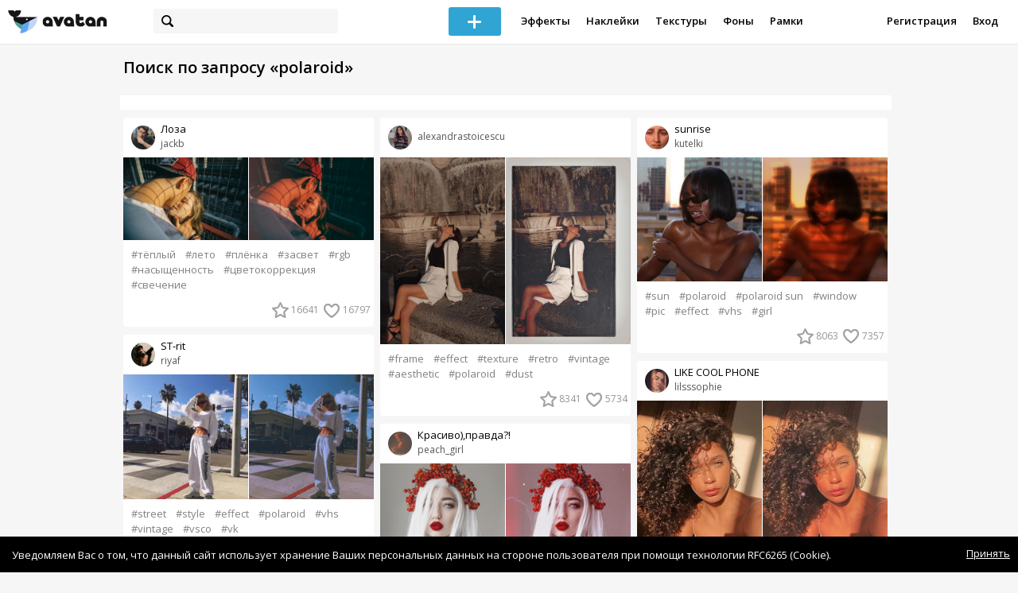

--- FILE ---
content_type: text/html; charset=utf-8
request_url: https://avatanplus.ru/search?s=polaroid
body_size: 11350
content:
<!DOCTYPE html>
<html>
  <head>
  	<meta http-equiv="X-UA-Compatible" content="IE=9; IE=8; IE=7; IE=EDGE" />
    <meta charset=utf-8>
    <title>AVATAN PLUS - Социальный Фоторедактор</title>
    <link rel="SHORTCUT ICON" href="/i/shortcuticon.png?v=5" />
    <link rel="stylesheet" type="text/css" href="https://yastatic.net/jquery-ui/1.11.2/themes/smoothness/jquery-ui.min.css"/>
	<link rel="stylesheet" type="text/css" href="/css/style.css?t=1762882348"/>
	<link rel="stylesheet" type="text/css" href="/css/jquery.custom-scrollbar.css"/>
	<link rel="stylesheet" type="text/css" href="/css/vendor/nanoscroller.css"/>
	<script type="text/javascript" src="/js/vendor/jquery-1.10.2.min.js"></script>
		<!-- common modules -->
	<script type="text/javascript" src="/js/common/shop_modal.js?v=1762882348"></script>
	<script type="text/javascript" src="/js/common/vk_app.js?v=1762882348"></script>
	<script type="text/javascript" src="/js/common/favs_likes.js?v=1762882348"></script>
	<script type="text/javascript" src="/js/common/fullscreen_picture.js?v=1762882348"></script>
	<script type="text/javascript" src="/js/common/more.js?v=1762882348"></script>
	<script type="text/javascript" src="/js/common/editor.js?v=1762882348"></script>
	<script type="text/javascript" src="/js/common/add_common.js?v=1762882348"></script>
	<script type="text/javascript" src="/js/common/favourites.js?v=1762882348"></script>
	<script type="text/javascript" src="/js/common/modals.js?v=1762882348"></script>
	<script type="text/javascript" src="/js/common/assets.js?v=1762882348"></script>
	<script type="text/javascript" src="/js/common/elements.js?v=1762882348"></script>
	<script type="text/javascript" src="/js/common/final_procedures.js?v=1762882348"></script>
	<script type="text/javascript" src="/js/common/front_modal.js?v=1762882348"></script>
	<!-- end -->
	<script type="text/javascript" src="/js/vendor/jquery.nanoscroller.min.js?v=1762882348"></script>
	  	<script type="text/javascript" src="https://vk.com/js/api/share.js?93" charset="windows-1251"></script>
  	 		<link href='https://fonts.googleapis.com/css?family=Open+Sans:400,600&subset=cyrillic-ext,latin' rel='stylesheet' type='text/css'>
	<meta name="ermp-site-verification" value="D7357A7C-6C4F-475C-9374-0880A230111A">
	<!-- Yandex.RTB -->
	<script>window.yaContextCb=window.yaContextCb||[]</script>
	<script src="https://yandex.ru/ads/system/context.js" async></script>
  </head>
<body>
	
	<script type="text/javascript">
	 noflash_flag = true; 
	</script>

		<!--LiveInternet counter--><script type="text/javascript"><!--
	new Image().src = "//counter.yadro.ru/hit?r"+
	escape(document.referrer)+((typeof(screen)=="undefined")?"":
	";s"+screen.width+"*"+screen.height+"*"+(screen.colorDepth?
	screen.colorDepth:screen.pixelDepth))+";u"+escape(document.URL)+
	";"+Math.random();//--></script><!--/LiveInternet-->
	  	<div id="wrap">
	<div class="header">
			    
				<div class="center">
			<a class="logo-icon" href="/"></a>
			<div class="search">
				<span class="search-icon"></span>
								<form method="GET" action="/search" class="search-form">
									<div class="search-input"></div>
				</form>
			</div>
									<div class="menu" style="right: 260px;">
				<span class="add-photo blue-btn"><span></span></span>
				<a href="/list/effect" class="menu-item">Эффекты</a>
				<a href="/list/stickers" class="menu-item">Наклейки</a>
				<a href="/list/textures" class="menu-item">Текстуры</a>
								<a href="/list/backgrounds" class="menu-item">Фоны</a>
				<a href="/list/frames" class="menu-item">Рамки</a>
				<!--<a href="/list/photo" class="menu-item">Фотографии</a>-->
								<div class="clear"></div>
			</div>
			<form method="POST" action="" id="logout-form">
				<input type="hidden" name="logout" value="1">
			</form>
						<div class="auth-menu">
	    		<a href="/reg" class="menu-item">Регистрация</a>
				<a href="/login" class="menu-item">Вход</a>
				<div class="clear"></div>
	    	</div>
					</div>
	</div>
	<div class="main">
<script type="text/javascript">
	$().ready(function(){
		site.more.initSearchList('polaroid', 40, 187);
		site.favs_likes.init('list');
		site.elements.initEditElement();
	});
</script>
<div class="main-block">
	<h1>Поиск по запросу &laquo;polaroid&raquo;</h1>
		<div class="list-middle-banner __hack"><!-- Yandex.RTB R-A-2078077-5 -->
		<div id="yandex_rtb_R-A-2078077-5"></div>
		<script>window.yaContextCb.push(()=>{
		  Ya.Context.AdvManager.render({
			renderTo: 'yandex_rtb_R-A-2078077-5',
			blockId: 'R-A-2078077-5'
		  })
		})</script></div>
			<div class="list-container">
		<div class="elements-col fullwidth x3">
<div class="element">
	
	<div class="top">
		<span class="user">
			<a href="/users/jackb">
				<img src="https://avatanplus.com/files/userpics/5b9d676f7952f165dedc0b89_sm.jpg">
			</a>
			<a href="/users/jackb">
				<span class="nickname _has_name">jackb</span>
			</a>
			<a class="title" href="/detail/effect-3634571">Лоза</a>		</a>
									</div>
		<a class="__effect-1 mid __two" href="/detail/effect-3634571">
		<img src="https://avatanplus.com/files/effects/mid/5bca4ded5eb9d1668e40674c.jpg" class="original"><img src="https://avatanplus.com/files/effects/mid/5bca4deda9d1c1668e406880.jpg">
	</a>
						<div class="element-tags">
						<a href="/search?s=%D1%82%D1%91%D0%BF%D0%BB%D1%8B%D0%B9" class="tag" attr-tag="тёплый">#тёплый</a>
						<a href="/search?s=%D0%BB%D0%B5%D1%82%D0%BE" class="tag" attr-tag="лето">#лето</a>
						<a href="/search?s=%D0%BF%D0%BB%D1%91%D0%BD%D0%BA%D0%B0" class="tag" attr-tag="плёнка">#плёнка</a>
						<a href="/search?s=%D0%B7%D0%B0%D1%81%D0%B2%D0%B5%D1%82" class="tag" attr-tag="засвет">#засвет</a>
						<a href="/search?s=rgb" class="tag" attr-tag="rgb">#rgb</a>
						<a href="/search?s=%D0%BD%D0%B0%D1%81%D1%8B%D1%89%D0%B5%D0%BD%D0%BD%D0%BE%D1%81%D1%82%D1%8C" class="tag" attr-tag="насыщенность">#насыщенность</a>
						<a href="/search?s=%D1%86%D0%B2%D0%B5%D1%82%D0%BE%D0%BA%D0%BE%D1%80%D1%80%D0%B5%D0%BA%D1%86%D0%B8%D1%8F" class="tag" attr-tag="цветокоррекция">#цветокоррекция</a>
						<a href="/search?s=%D1%81%D0%B2%D0%B5%D1%87%D0%B5%D0%BD%D0%B8%D0%B5" class="tag" attr-tag="свечение">#свечение</a>
					</div>
		<div class="bottom">
				<span class="btns" attr_element_id="3634571" attr_element_type="effect" attr_element_resource_type="1">
						<span class="fav"><i></i><b>16641</b></span>
						<span class="like"><i></i><b>16797</b></span>
		</span>
			</div>
</div>
<div class="element">
	
	<div class="top">
		<span class="user">
			<a href="/users/riyaf">
				<img src="https://avatanplus.com/files/userpics/5eb51bf1dad43171f37528e8_sm.jpg">
			</a>
			<a href="/users/riyaf">
				<span class="nickname _has_name">riyaf</span>
			</a>
			<a class="title" href="/detail/effect-4636882">ST-rit</a>		</a>
									</div>
		<a class="__effect-1 mid __two" href="/detail/effect-4636882">
		<img src="https://avatanplus.com/files/effects/mid/5edd655440a5917290d3d129.jpg" class="original"><img src="https://avatanplus.com/files/effects/mid/5edd65544113b17290d3d12b.jpg">
	</a>
						<div class="element-tags">
						<a href="/search?s=street" class="tag" attr-tag="street">#street</a>
						<a href="/search?s=style" class="tag" attr-tag="style">#style</a>
						<a href="/search?s=effect" class="tag" attr-tag="effect">#effect</a>
						<a href="/search?s=polaroid" class="tag" attr-tag="polaroid">#polaroid</a>
						<a href="/search?s=vhs" class="tag" attr-tag="vhs">#vhs</a>
						<a href="/search?s=vintage" class="tag" attr-tag="vintage">#vintage</a>
						<a href="/search?s=vsco" class="tag" attr-tag="vsco">#vsco</a>
						<a href="/search?s=vk" class="tag" attr-tag="vk">#vk</a>
					</div>
		<div class="bottom">
				<span class="btns" attr_element_id="4636882" attr_element_type="effect" attr_element_resource_type="1">
						<span class="fav"><i></i><b>5063</b></span>
						<span class="like"><i></i><b>1430</b></span>
		</span>
			</div>
</div>
<div class="element">
	
	<div class="top">
		<span class="user">
			<a href="/users/kutelki">
				<img src="https://avatanplus.com/files/userpics/5d5dc7f691ec916cb6551b46_sm.jpg">
			</a>
			<a href="/users/kutelki">
				<span class="nickname _has_name">kutelki</span>
			</a>
			<a class="title" href="/detail/effect-4149065">#1 PLRD</a>		</a>
									</div>
		<a class="__effect-1 mid __two" href="/detail/effect-4149065">
		<img src="https://avatanplus.com/files/effects/mid/5d409f6ec2e6716c446ec8ce.jpg" class="original"><img src="https://avatanplus.com/files/effects/mid/5d409f6ebc38516c446ec8b3.jpg">
	</a>
						<div class="element-tags">
						<a href="/search?s=polaroid" class="tag" attr-tag="polaroid">#polaroid</a>
						<a href="/search?s=effect" class="tag" attr-tag="effect">#effect</a>
						<a href="/search?s=picsart" class="tag" attr-tag="picsart">#picsart</a>
						<a href="/search?s=pic" class="tag" attr-tag="pic">#pic</a>
						<a href="/search?s=diamonds" class="tag" attr-tag="diamonds">#diamonds</a>
						<a href="/search?s=tears" class="tag" attr-tag="tears">#tears</a>
						<a href="/search?s=%D0%BF%D0%BE%D0%BB%D0%B0%D1%80%D0%BE%D0%B8%D0%B4" class="tag" attr-tag="полароид">#полароид</a>
						<a href="/search?s=%D1%8D%D1%84%D1%84%D0%B5%D0%BA%D1%82" class="tag" attr-tag="эффект">#эффект</a>
					</div>
		<div class="bottom">
				<span class="btns" attr_element_id="4149065" attr_element_type="effect" attr_element_resource_type="1">
						<span class="fav"><i></i><b>3691</b></span>
						<span class="like"><i></i><b>1859</b></span>
		</span>
			</div>
</div>
<div class="element">
	
	<div class="top">
		<span class="user">
			<a href="/users/nenenot">
				<img src="https://avatanplus.com/files/userpics/5a5a840001895160f193a006_sm.jpg">
			</a>
			<a href="/users/nenenot">
				<span class="nickname _has_name">nenenot</span>
			</a>
			<a class="title" href="/detail/effect-3210041">WithYou</a>		</a>
									</div>
		<a class="__effect-1 mid __two" href="/detail/effect-3210041">
		<img src="https://avatanplus.com/files/effects/mid/5ac16770c470f162837c10a5.jpg" class="original"><img src="https://avatanplus.com/files/effects/mid/5ac16770e58b8162837c112c.jpg">
	</a>
						<div class="element-tags">
						<a href="/search?s=with+you" class="tag" attr-tag="with you">#with you</a>
						<a href="/search?s=love" class="tag" attr-tag="love">#love</a>
						<a href="/search?s=with+love" class="tag" attr-tag="with love">#with love</a>
						<a href="/search?s=swim" class="tag" attr-tag="swim">#swim</a>
						<a href="/search?s=instagram" class="tag" attr-tag="instagram">#instagram</a>
						<a href="/search?s=polaroid" class="tag" attr-tag="polaroid">#polaroid</a>
						<a href="/search?s=%D0%BB%D1%8E%D0%B1%D0%BE%D0%B2%D1%8C" class="tag" attr-tag="любовь">#любовь</a>
						<a href="/search?s=%D0%BA%D0%B0%D0%B4%D1%80" class="tag" attr-tag="кадр">#кадр</a>
					</div>
		<div class="bottom">
				<span class="btns" attr_element_id="3210041" attr_element_type="effect" attr_element_resource_type="1">
						<span class="fav"><i></i><b>2840</b></span>
						<span class="like"><i></i><b>676</b></span>
		</span>
			</div>
</div>
<div class="element">
	
	<div class="top">
		<span class="user">
			<a href="/users/alexandrastoicescu">
				<img src="https://avatanplus.com/files/userpics/62bb11eb10546181aabdfe3b_sm.jpg">
			</a>
			<a href="/users/alexandrastoicescu">
				<span class="nickname">alexandrastoicescu</span>
			</a>
					</a>
									</div>
		<a class="__effect-1 mid __two" href="/detail/effect-4407662">
		<img src="https://avatanplus.com/files/effects/mid/5e7f8ec848f6e1712245be6b.jpg" class="original"><img src="https://avatanplus.com/files/effects/mid/5e7f8ec84963d1712245be6d.jpg">
	</a>
						<div class="element-tags">
						<a href="/search?s=aesthetic" class="tag" attr-tag="aesthetic">#aesthetic</a>
						<a href="/search?s=instagram" class="tag" attr-tag="instagram">#instagram</a>
						<a href="/search?s=fashion" class="tag" attr-tag="fashion">#fashion</a>
						<a href="/search?s=polaroid" class="tag" attr-tag="polaroid">#polaroid</a>
						<a href="/search?s=filter" class="tag" attr-tag="filter">#filter</a>
						<a href="/search?s=film" class="tag" attr-tag="film">#film</a>
						<a href="/search?s=frame" class="tag" attr-tag="frame">#frame</a>
						<a href="/search?s=vintage" class="tag" attr-tag="vintage">#vintage</a>
					</div>
		<div class="bottom">
				<span class="btns" attr_element_id="4407662" attr_element_type="effect" attr_element_resource_type="1">
						<span class="fav"><i></i><b>2017</b></span>
						<span class="like"><i></i><b>1613</b></span>
		</span>
			</div>
</div>
<div class="element">
	
	<div class="top">
		<span class="user">
			<a href="/users/lucyalma">
				<img src="https://avatanplus.com/files/userpics/601a3a3e30790177667382f7_sm.jpg">
			</a>
			<a href="/users/lucyalma">
				<span class="nickname">lucyalma</span>
			</a>
					</a>
									</div>
		<a class="__effect-1 mid __two" href="/detail/effect-4810658">
		<img src="https://avatanplus.com/files/effects/mid/6049b3a7ad2731781fe5c71d.jpg" class="original"><img src="https://avatanplus.com/files/effects/mid/6049b3a7adf6d1781fe5c721.jpg">
	</a>
						<div class="element-tags">
						<a href="/search?s=alexademie" class="tag" attr-tag="alexademie">#alexademie</a>
						<a href="/search?s=euphoria" class="tag" attr-tag="euphoria">#euphoria</a>
						<a href="/search?s=polaroid" class="tag" attr-tag="polaroid">#polaroid</a>
						<a href="/search?s=filter" class="tag" attr-tag="filter">#filter</a>
						<a href="/search?s=instagram" class="tag" attr-tag="instagram">#instagram</a>
						<a href="/search?s=like4like" class="tag" attr-tag="like4like">#like4like</a>
						<a href="/search?s=like" class="tag" attr-tag="like">#like</a>
						<a href="/search?s=onedirection" class="tag" attr-tag="onedirection">#onedirection</a>
					</div>
		<div class="bottom">
				<span class="btns" attr_element_id="4810658" attr_element_type="effect" attr_element_resource_type="1">
						<span class="fav"><i></i><b>1819</b></span>
						<span class="like"><i></i><b>353</b></span>
		</span>
			</div>
</div>
<div class="element">
	
	<div class="top">
		<span class="user">
			<a href="/users/alexandrastoicescu">
				<img src="https://avatanplus.com/files/userpics/62bb11eb10546181aabdfe3b_sm.jpg">
			</a>
			<a href="/users/alexandrastoicescu">
				<span class="nickname">alexandrastoicescu</span>
			</a>
					</a>
									</div>
		<a class="__effect-1 mid __two" href="/detail/effect-4407728">
		<img src="https://avatanplus.com/files/effects/mid/5e7f948e0a790171225c4adb.jpg" class="original"><img src="https://avatanplus.com/files/effects/mid/5e7f948e0b7b0171225c4adf.jpg">
	</a>
						<div class="element-tags">
						<a href="/search?s=polaroid" class="tag" attr-tag="polaroid">#polaroid</a>
						<a href="/search?s=35mm" class="tag" attr-tag="35mm">#35mm</a>
						<a href="/search?s=retro" class="tag" attr-tag="retro">#retro</a>
						<a href="/search?s=vintage" class="tag" attr-tag="vintage">#vintage</a>
						<a href="/search?s=frame" class="tag" attr-tag="frame">#frame</a>
						<a href="/search?s=light" class="tag" attr-tag="light">#light</a>
						<a href="/search?s=texture" class="tag" attr-tag="texture">#texture</a>
						<a href="/search?s=film" class="tag" attr-tag="film">#film</a>
					</div>
		<div class="bottom">
				<span class="btns" attr_element_id="4407728" attr_element_type="effect" attr_element_resource_type="1">
						<span class="fav"><i></i><b>1546</b></span>
						<span class="like"><i></i><b>582</b></span>
		</span>
			</div>
</div>
<div class="element">
	
	<div class="top">
		<span class="user">
			<a href="/users/ssearcher">
				<img src="https://avatanplus.com/files/userpics/646c86364890018847ec4419_sm.jpg">
			</a>
			<a href="/users/ssearcher">
				<span class="nickname _has_name">ssearcher</span>
			</a>
			<a class="title" href="/detail/effect-1754130">Polaroid</a>		</a>
									</div>
		<a class="__effect-1 mid __two" href="/detail/effect-1754130">
		<img src="https://avatanplus.com/files/effects/mid/585079fce2995158fa5c8400.png" class="original"><img src="https://avatanplus.com/files/effects/mid/585079fcefec4158fa5c8437.jpg">
	</a>
						<div class="element-tags">
						<a href="/search?s=polaroid" class="tag" attr-tag="polaroid">#polaroid</a>
					</div>
		<div class="bottom">
				<span class="btns" attr_element_id="1754130" attr_element_type="effect" attr_element_resource_type="1">
						<span class="fav"><i></i><b>1412</b></span>
						<span class="like"><i></i><b>203</b></span>
		</span>
			</div>
</div>
<div class="element">
	
	<div class="top">
		<span class="user">
			<a href="/users/peach_girl">
				<img src="https://avatanplus.com/files/userpics/60a01701e601b1797159df96_sm.jpg">
			</a>
			<a href="/users/peach_girl">
				<span class="nickname _has_name">peach_girl</span>
			</a>
			<a class="title" href="/detail/effect-3703542">&hearts; ️ </a>		</a>
									</div>
		<a class="__effect-1 mid __two" href="/detail/effect-3703542">
		<img src="https://avatanplus.com/files/effects/mid/5bf67bb1e13631673ad32f02.png" class="original"><img src="https://avatanplus.com/files/effects/mid/5bf67bb1e25851673ad32f07.jpg">
	</a>
						<div class="element-tags">
						<a href="/search?s=tumblr" class="tag" attr-tag="tumblr">#tumblr</a>
						<a href="/search?s=instagram" class="tag" attr-tag="instagram">#instagram</a>
						<a href="/search?s=polaroid" class="tag" attr-tag="polaroid">#polaroid</a>
					</div>
		<div class="bottom">
				<span class="btns" attr_element_id="3703542" attr_element_type="effect" attr_element_resource_type="1">
						<span class="fav"><i></i><b>1205</b></span>
						<span class="like"><i></i><b>202</b></span>
		</span>
			</div>
</div>
<div class="element">
	
	<div class="top">
		<span class="user">
			<a href="/users/kutelki">
				<img src="https://avatanplus.com/files/userpics/5d5dc7f691ec916cb6551b46_sm.jpg">
			</a>
			<a href="/users/kutelki">
				<span class="nickname _has_name">kutelki</span>
			</a>
			<a class="title" href="/detail/effect-4150017">blackest polaroid</a>		</a>
									</div>
		<a class="__effect-1 mid __two" href="/detail/effect-4150017">
		<img src="https://avatanplus.com/files/effects/mid/5d41a9021d42a16c487c3048.jpg" class="original"><img src="https://avatanplus.com/files/effects/mid/5d41a9022028c16c487c3054.jpg">
	</a>
						<div class="element-tags">
						<a href="/search?s=polaroid" class="tag" attr-tag="polaroid">#polaroid</a>
						<a href="/search?s=vhs" class="tag" attr-tag="vhs">#vhs</a>
						<a href="/search?s=effect" class="tag" attr-tag="effect">#effect</a>
						<a href="/search?s=noise" class="tag" attr-tag="noise">#noise</a>
						<a href="/search?s=girl" class="tag" attr-tag="girl">#girl</a>
						<a href="/search?s=80s" class="tag" attr-tag="80s">#80s</a>
						<a href="/search?s=b%26amp%3Bw" class="tag" attr-tag="b&amp;w">#b&amp;w</a>
						<a href="/search?s=%D0%BF%D0%BE%D0%BB%D0%B0%D1%80%D0%BE%D0%B8%D0%B4" class="tag" attr-tag="полароид">#полароид</a>
					</div>
		<div class="bottom">
				<span class="btns" attr_element_id="4150017" attr_element_type="effect" attr_element_resource_type="1">
						<span class="fav"><i></i><b>1167</b></span>
						<span class="like"><i></i><b>679</b></span>
		</span>
			</div>
</div>
<div class="element">
	
	<div class="top">
		<span class="user">
			<a href="/users/peach_girl">
				<img src="https://avatanplus.com/files/userpics/60a01701e601b1797159df96_sm.jpg">
			</a>
			<a href="/users/peach_girl">
				<span class="nickname _has_name">peach_girl</span>
			</a>
			<a class="title" href="/detail/effect-4285500">*Мвах*</a>		</a>
									</div>
		<a class="__effect-1 mid __two" href="/detail/effect-4285500">
		<img src="https://avatanplus.com/files/effects/mid/5dda958bf364316e9dd82add.png" class="original"><img src="https://avatanplus.com/files/effects/mid/5dda958c01f9f16e9dd82ae8.jpg">
	</a>
						<div class="element-tags">
						<a href="/search?s=%D0%B4%D0%B5%D0%B2%D1%83%D1%88%D0%BA%D0%B0" class="tag" attr-tag="девушка">#девушка</a>
						<a href="/search?s=%D1%8D%D1%84%D1%84%D0%B5%D0%BA%D1%82" class="tag" attr-tag="эффект">#эффект</a>
						<a href="/search?s=%D0%B8%D0%BD%D1%81%D1%82%D0%B0%D0%B3%D1%80%D0%B0%D0%BC" class="tag" attr-tag="инстаграм">#инстаграм</a>
						<a href="/search?s=%D1%82%D1%83%D0%BC%D0%B1%D0%BB%D0%B5%D1%80" class="tag" attr-tag="тумблер">#тумблер</a>
						<a href="/search?s=girl" class="tag" attr-tag="girl">#girl</a>
						<a href="/search?s=effect" class="tag" attr-tag="effect">#effect</a>
						<a href="/search?s=instagram" class="tag" attr-tag="instagram">#instagram</a>
						<a href="/search?s=tumblr" class="tag" attr-tag="tumblr">#tumblr</a>
					</div>
		<div class="bottom">
				<span class="btns" attr_element_id="4285500" attr_element_type="effect" attr_element_resource_type="1">
						<span class="fav"><i></i><b>1133</b></span>
						<span class="like"><i></i><b>498</b></span>
		</span>
			</div>
</div>
<div class="element">
	
	<div class="top">
		<span class="user">
			<a href="/users/alexandrastoicescu">
				<img src="https://avatanplus.com/files/userpics/62bb11eb10546181aabdfe3b_sm.jpg">
			</a>
			<a href="/users/alexandrastoicescu">
				<span class="nickname">alexandrastoicescu</span>
			</a>
					</a>
									</div>
		<a class="__effect-1 mid __two" href="/detail/effect-4407665">
		<img src="https://avatanplus.com/files/effects/mid/5e7f8f6862b8417122482fd4.jpg" class="original"><img src="https://avatanplus.com/files/effects/mid/5e7f8f68632cf17122482fd6.jpg">
	</a>
						<div class="element-tags">
						<a href="/search?s=polaroid" class="tag" attr-tag="polaroid">#polaroid</a>
						<a href="/search?s=filter" class="tag" attr-tag="filter">#filter</a>
						<a href="/search?s=film" class="tag" attr-tag="film">#film</a>
						<a href="/search?s=texture" class="tag" attr-tag="texture">#texture</a>
						<a href="/search?s=light" class="tag" attr-tag="light">#light</a>
						<a href="/search?s=vintage" class="tag" attr-tag="vintage">#vintage</a>
						<a href="/search?s=retro" class="tag" attr-tag="retro">#retro</a>
						<a href="/search?s=35mm" class="tag" attr-tag="35mm">#35mm</a>
					</div>
		<div class="bottom">
				<span class="btns" attr_element_id="4407665" attr_element_type="effect" attr_element_resource_type="1">
						<span class="fav"><i></i><b>1064</b></span>
						<span class="like"><i></i><b>922</b></span>
		</span>
			</div>
</div>
<div class="element">
	
	<div class="top">
		<span class="user">
			<a href="/users/nikazletou">
				<img src="https://avatanplus.com/files/userpics/5bc8afdfd8fa116687ef0291_sm.jpg">
			</a>
			<a href="/users/nikazletou">
				<span class="nickname _has_name">nikazletou</span>
			</a>
			<a class="title" href="/detail/resource-3631835">film</a>		</a>
									</div>
		<a class="__resource-3 mid __one __bkg __frame" href="/detail/resource-3631835">
		<img src="https://avatanplus.com/files/resources/mid/5bc8af5312a8e16687ecdc84.png">
	</a>
						<div class="element-tags">
						<a href="/search?s=film" class="tag" attr-tag="film">#film</a>
						<a href="/search?s=polaroid" class="tag" attr-tag="polaroid">#polaroid</a>
						<a href="/search?s=kodak" class="tag" attr-tag="kodak">#kodak</a>
						<a href="/search?s=vintage" class="tag" attr-tag="vintage">#vintage</a>
					</div>
		<div class="bottom">
				<span class="btns" attr_element_id="3631835" attr_element_type="resource" attr_element_resource_type="3">
						<span class="fav"><i></i><b>933</b></span>
						<span class="like"><i></i><b>390</b></span>
		</span>
			</div>
</div>
<div class="element">
	
	<div class="top">
		<span class="user">
			<a href="/users/peach_girl">
				<img src="https://avatanplus.com/files/userpics/60a01701e601b1797159df96_sm.jpg">
			</a>
			<a href="/users/peach_girl">
				<span class="nickname">peach_girl</span>
			</a>
					</a>
									</div>
		<a class="__effect-1 mid __two" href="/detail/effect-3535121">
		<img src="https://avatanplus.com/files/effects/mid/5b88752ae912c1658d09afcb.png" class="original"><img src="https://avatanplus.com/files/effects/mid/5b88752aebf4b1658d09afd6.jpg">
	</a>
						<div class="element-tags">
						<a href="/search?s=polaroid" class="tag" attr-tag="polaroid">#polaroid</a>
						<a href="/search?s=%26hearts%3B%EF%B8%8F" class="tag" attr-tag="&hearts;️">#&hearts;️</a>
					</div>
		<div class="bottom">
				<span class="btns" attr_element_id="3535121" attr_element_type="effect" attr_element_resource_type="1">
						<span class="fav"><i></i><b>783</b></span>
						<span class="like"><i></i><b>101</b></span>
		</span>
			</div>
</div></div>
		<div class="elements-col fullwidth x3">
<div class="element">
	
	<div class="top">
		<span class="user">
			<a href="/users/alexandrastoicescu">
				<img src="https://avatanplus.com/files/userpics/62bb11eb10546181aabdfe3b_sm.jpg">
			</a>
			<a href="/users/alexandrastoicescu">
				<span class="nickname">alexandrastoicescu</span>
			</a>
					</a>
									</div>
		<a class="__effect-1 mid __two" href="/detail/effect-4407693">
		<img src="https://avatanplus.com/files/effects/mid/5e7f92bd3c4701712255333f.jpg" class="original"><img src="https://avatanplus.com/files/effects/mid/5e7f92bd3d4e517122553343.jpg">
	</a>
						<div class="element-tags">
						<a href="/search?s=frame" class="tag" attr-tag="frame">#frame</a>
						<a href="/search?s=effect" class="tag" attr-tag="effect">#effect</a>
						<a href="/search?s=texture" class="tag" attr-tag="texture">#texture</a>
						<a href="/search?s=retro" class="tag" attr-tag="retro">#retro</a>
						<a href="/search?s=vintage" class="tag" attr-tag="vintage">#vintage</a>
						<a href="/search?s=aesthetic" class="tag" attr-tag="aesthetic">#aesthetic</a>
						<a href="/search?s=polaroid" class="tag" attr-tag="polaroid">#polaroid</a>
						<a href="/search?s=dust" class="tag" attr-tag="dust">#dust</a>
					</div>
		<div class="bottom">
				<span class="btns" attr_element_id="4407693" attr_element_type="effect" attr_element_resource_type="1">
						<span class="fav"><i></i><b>8341</b></span>
						<span class="like"><i></i><b>5734</b></span>
		</span>
			</div>
</div>
<div class="element">
	
	<div class="top">
		<span class="user">
			<a href="/users/peach_girl">
				<img src="https://avatanplus.com/files/userpics/60a01701e601b1797159df96_sm.jpg">
			</a>
			<a href="/users/peach_girl">
				<span class="nickname _has_name">peach_girl</span>
			</a>
			<a class="title" href="/detail/effect-3828602">Красиво),правда?!</a>		</a>
									</div>
		<a class="__effect-1 mid __two" href="/detail/effect-3828602">
		<img src="https://avatanplus.com/files/effects/mid/5c4b6cc59d15116886a0e40b.png" class="original"><img src="https://avatanplus.com/files/effects/mid/5c4b6cc59fbf516886a0e416.jpg">
	</a>
						<div class="element-tags">
						<a href="/search?s=%D0%B4%D0%B5%D0%B2%D1%83%D1%88%D0%BA%D0%B0" class="tag" attr-tag="девушка">#девушка</a>
						<a href="/search?s=%D1%80%D0%B5%D1%82%D1%80%D0%BE" class="tag" attr-tag="ретро">#ретро</a>
						<a href="/search?s=%D0%BF%D0%BB%D0%B5%D0%BD%D0%BA%D0%B0" class="tag" attr-tag="пленка">#пленка</a>
						<a href="/search?s=%D0%B7%D0%B5%D1%80%D0%BD%D0%B8%D1%81%D1%82%D0%BE%D1%81%D1%82%D1%8C" class="tag" attr-tag="зернистость">#зернистость</a>
						<a href="/search?s=girl" class="tag" attr-tag="girl">#girl</a>
						<a href="/search?s=retro" class="tag" attr-tag="retro">#retro</a>
						<a href="/search?s=polaroid" class="tag" attr-tag="polaroid">#polaroid</a>
						<a href="/search?s=effect" class="tag" attr-tag="effect">#effect</a>
					</div>
		<div class="bottom">
				<span class="btns" attr_element_id="3828602" attr_element_type="effect" attr_element_resource_type="1">
						<span class="fav"><i></i><b>4632</b></span>
						<span class="like"><i></i><b>634</b></span>
		</span>
			</div>
</div>
<div class="element">
	
	<div class="top">
		<span class="user">
			<a href="/users/jackb">
				<img src="https://avatanplus.com/files/userpics/5b9d676f7952f165dedc0b89_sm.jpg">
			</a>
			<a href="/users/jackb">
				<span class="nickname _has_name">jackb</span>
			</a>
			<a class="title" href="/detail/effect-3613613">Бесконечное лето</a>		</a>
									</div>
		<a class="__effect-1 mid __two" href="/detail/effect-3613613">
		<img src="https://avatanplus.com/files/effects/mid/5bbcf8716143e1665a2a7af6.jpg" class="original"><img src="https://avatanplus.com/files/effects/mid/5bbcf871db34b1665a2a7cea.jpg">
	</a>
						<div class="element-tags">
						<a href="/search?s=%D0%BF%D0%BE%D0%BB%D0%B0%D1%80%D0%BE%D0%B8%D0%B4" class="tag" attr-tag="полароид">#полароид</a>
						<a href="/search?s=%D0%BF%D0%BB%D1%91%D0%BD%D0%BA%D0%B0" class="tag" attr-tag="плёнка">#плёнка</a>
						<a href="/search?s=%D0%B7%D0%B0%D1%81%D0%B2%D0%B5%D1%82" class="tag" attr-tag="засвет">#засвет</a>
						<a href="/search?s=%D0%B7%D0%B5%D1%80%D0%BD%D0%B8%D1%81%D1%82%D0%BE%D1%81%D1%82%D1%8C" class="tag" attr-tag="зернистость">#зернистость</a>
						<a href="/search?s=80%D1%8B%D0%B5" class="tag" attr-tag="80ые">#80ые</a>
						<a href="/search?s=%D1%80%D0%B5%D1%82%D1%80%D0%BE" class="tag" attr-tag="ретро">#ретро</a>
						<a href="/search?s=%D1%81%D0%B2%D0%B5%D1%87%D0%B5%D0%BD%D0%B8%D0%B5" class="tag" attr-tag="свечение">#свечение</a>
						<a href="/search?s=%D0%BA%D1%80%D0%B0%D1%81%D0%BD%D0%BE%D0%B5+%D1%81%D0%B2%D0%B5%D1%87%D0%B5%D0%BD%D0%B8%D0%B5" class="tag" attr-tag="красное свечение">#красное свечение</a>
					</div>
		<div class="bottom">
				<span class="btns" attr_element_id="3613613" attr_element_type="effect" attr_element_resource_type="1">
						<span class="fav"><i></i><b>3623</b></span>
						<span class="like"><i></i><b>1508</b></span>
		</span>
			</div>
</div>
<div class="element">
	
	<div class="top">
		<span class="user">
			<a href="/users/kutelki">
				<img src="https://avatanplus.com/files/userpics/5d5dc7f691ec916cb6551b46_sm.jpg">
			</a>
			<a href="/users/kutelki">
				<span class="nickname _has_name">kutelki</span>
			</a>
			<a class="title" href="/detail/effect-4356631">PINK PLRD</a>		</a>
									</div>
		<a class="__effect-1 mid __two" href="/detail/effect-4356631">
		<img src="https://avatanplus.com/files/effects/mid/5e36ef5b641291700696fd12.jpg" class="original"><img src="https://avatanplus.com/files/effects/mid/5e36ef5b5f3021700696fcfe.jpg">
	</a>
						<div class="element-tags">
						<a href="/search?s=pink" class="tag" attr-tag="pink">#pink</a>
						<a href="/search?s=polaroid" class="tag" attr-tag="polaroid">#polaroid</a>
						<a href="/search?s=effect" class="tag" attr-tag="effect">#effect</a>
						<a href="/search?s=vhs" class="tag" attr-tag="vhs">#vhs</a>
						<a href="/search?s=y2k" class="tag" attr-tag="y2k">#y2k</a>
						<a href="/search?s=butterfly" class="tag" attr-tag="butterfly">#butterfly</a>
						<a href="/search?s=glitter" class="tag" attr-tag="glitter">#glitter</a>
						<a href="/search?s=%D1%80%D0%BE%D0%B7%D0%BE%D0%B2%D1%8B%D0%B9" class="tag" attr-tag="розовый">#розовый</a>
					</div>
		<div class="bottom">
				<span class="btns" attr_element_id="4356631" attr_element_type="effect" attr_element_resource_type="1">
						<span class="fav"><i></i><b>2230</b></span>
						<span class="like"><i></i><b>1473</b></span>
		</span>
			</div>
</div>
<div class="element">
	
	<div class="top">
		<span class="user">
			<a href="/users/ssearcher">
				<img src="https://avatanplus.com/files/userpics/646c86364890018847ec4419_sm.jpg">
			</a>
			<a href="/users/ssearcher">
				<span class="nickname _has_name">ssearcher</span>
			</a>
			<a class="title" href="/detail/effect-4376845">Polaroid</a>		</a>
									</div>
		<a class="__effect-1 mid __two" href="/detail/effect-4376845">
		<img src="https://avatanplus.com/files/effects/mid/5e52658e1741617071dcb30f.jpg" class="original"><img src="https://avatanplus.com/files/effects/mid/5e52658e1864317071dcb314.jpg">
	</a>
						<div class="element-tags">
						<a href="/search?s=polaroid" class="tag" attr-tag="polaroid">#polaroid</a>
						<a href="/search?s=%D0%BF%D0%BE%D0%BB%D0%B0%D1%80%D0%BE%D0%B8%D0%B4" class="tag" attr-tag="полароид">#полароид</a>
						<a href="/search?s=%D1%80%D0%B0%D0%BC%D0%BA%D0%B0" class="tag" attr-tag="рамка">#рамка</a>
						<a href="/search?s=frame" class="tag" attr-tag="frame">#frame</a>
					</div>
		<div class="bottom">
				<span class="btns" attr_element_id="4376845" attr_element_type="effect" attr_element_resource_type="1">
						<span class="fav"><i></i><b>2001</b></span>
						<span class="like"><i></i><b>553</b></span>
		</span>
			</div>
</div>
<div class="element">
	
	<div class="top">
		<span class="user">
			<a href="/users/iamree">
				<img src="https://avatanplus.com/files/userpics/5909d55403f4b15bce695030_sm.jpg">
			</a>
			<a href="/users/iamree">
				<span class="nickname _has_name">iamree</span>
			</a>
			<a class="title" href="/detail/resource-2463367">polaroid frame</a>		</a>
									</div>
		<a class="__resource-3 mid __one __bkg __frame" href="/detail/resource-2463367">
		<img src="https://avatanplus.com/files/resources/mid/597752bcac9c815d7a1b3123.png">
	</a>
						<div class="element-tags">
						<a href="/search?s=polaroid" class="tag" attr-tag="polaroid">#polaroid</a>
						<a href="/search?s=frame" class="tag" attr-tag="frame">#frame</a>
						<a href="/search?s=%D0%BF%D0%BE%D0%BB%D0%B0%D1%80%D0%BE%D0%B8%D0%B4" class="tag" attr-tag="полароид">#полароид</a>
						<a href="/search?s=%D1%80%D0%B0%D0%BC%D0%BA%D0%B0" class="tag" attr-tag="рамка">#рамка</a>
					</div>
		<div class="bottom">
				<span class="btns" attr_element_id="2463367" attr_element_type="resource" attr_element_resource_type="3">
						<span class="fav"><i></i><b>1723</b></span>
						<span class="like"><i></i><b>454</b></span>
		</span>
			</div>
</div>
<div class="element">
	
	<div class="top">
		<span class="user">
			<a href="/users/peach_girl">
				<img src="https://avatanplus.com/files/userpics/60a01701e601b1797159df96_sm.jpg">
			</a>
			<a href="/users/peach_girl">
				<span class="nickname _has_name">peach_girl</span>
			</a>
			<a class="title" href="/detail/effect-4405099">Здраствуйте черти)</a>		</a>
									</div>
		<a class="__effect-1 mid __two" href="/detail/effect-4405099">
		<img src="https://avatanplus.com/files/effects/mid/5e7b9ca505c2c17112dbe4a0.png" class="original"><img src="https://avatanplus.com/files/effects/mid/5e7b9ca50706c17112dbe4a5.jpg">
	</a>
						<div class="element-tags">
						<a href="/search?s=%D1%8D%D1%84%D1%84%D0%B5%D0%BA%D1%82" class="tag" attr-tag="эффект">#эффект</a>
						<a href="/search?s=%D1%80%D0%B5%D1%82%D1%80%D0%BE" class="tag" attr-tag="ретро">#ретро</a>
						<a href="/search?s=%D0%BA%D0%B0%D0%BC%D0%B5%D1%80%D0%B0" class="tag" attr-tag="камера">#камера</a>
						<a href="/search?s=retro" class="tag" attr-tag="retro">#retro</a>
						<a href="/search?s=polaroid" class="tag" attr-tag="polaroid">#polaroid</a>
						<a href="/search?s=%D0%BF%D0%BE%D0%BB%D0%B0%D1%80%D0%BE%D0%B8%D0%B4" class="tag" attr-tag="полароид">#полароид</a>
						<a href="/search?s=boy" class="tag" attr-tag="boy">#boy</a>
						<a href="/search?s=date" class="tag" attr-tag="date">#date</a>
					</div>
		<div class="bottom">
				<span class="btns" attr_element_id="4405099" attr_element_type="effect" attr_element_resource_type="1">
						<span class="fav"><i></i><b>1485</b></span>
						<span class="like"><i></i><b>936</b></span>
		</span>
			</div>
</div>
<div class="element">
	
	<div class="top">
		<span class="user">
			<a href="/users/bettik">
				<img src="https://avatanplus.com/files/userpics/58ee5debbd58815b631ee100_sm.jpg">
			</a>
			<a href="/users/bettik">
				<span class="nickname _has_name">bettik</span>
			</a>
			<a class="title" href="/detail/resource-1160343">поларойд</a>		</a>
									</div>
		<a class="__resource-3 mid __one __bkg __frame" href="/detail/resource-1160343">
		<img src="https://avatanplus.com/files/resources/mid/579c6948282851563afb41e4.png">
	</a>
						<div class="element-tags">
						<a href="/search?s=polaroid" class="tag" attr-tag="polaroid">#polaroid</a>
						<a href="/search?s=%D0%BF%D0%BE%D0%BB%D0%B0%D1%80%D0%BE%D0%B8%D0%B4" class="tag" attr-tag="полароид">#полароид</a>
						<a href="/search?s=%D0%BD%D1%8F" class="tag" attr-tag="ня">#ня</a>
						<a href="/search?s=%D0%BA%D0%B0%D0%B2%D0%B0%D0%B9" class="tag" attr-tag="кавай">#кавай</a>
						<a href="/search?s=%D0%B4%D0%B5%D1%81" class="tag" attr-tag="дес">#дес</a>
					</div>
		<div class="bottom">
				<span class="btns" attr_element_id="1160343" attr_element_type="resource" attr_element_resource_type="3">
						<span class="fav"><i></i><b>1384</b></span>
						<span class="like"><i></i><b>319</b></span>
		</span>
			</div>
</div>
<div class="element">
	
	<div class="top">
		<span class="user">
			<a href="/users/alexrichie">
				<img src="https://avatanplus.com/files/userpics/59ad47d730f0915e4ce0a0a0_sm.jpg">
			</a>
			<a href="/users/alexrichie">
				<span class="nickname _has_name">alexrichie</span>
			</a>
			<a class="title" href="/detail/resource-2571327">polaroid photography</a>		</a>
									</div>
		<a class="__resource-3 mid __one __bkg __frame" href="/detail/resource-2571327">
		<img src="https://avatanplus.com/files/resources/mid/59ad451eb531a15e4cd60016.png">
	</a>
						<div class="element-tags">
						<a href="/search?s=polaroid+photography" class="tag" attr-tag="polaroid photography">#polaroid photography</a>
						<a href="/search?s=polaroid" class="tag" attr-tag="polaroid">#polaroid</a>
						<a href="/search?s=cool" class="tag" attr-tag="cool">#cool</a>
					</div>
		<div class="bottom">
				<span class="btns" attr_element_id="2571327" attr_element_type="resource" attr_element_resource_type="3">
						<span class="fav"><i></i><b>1183</b></span>
						<span class="like"><i></i><b>317</b></span>
		</span>
			</div>
</div>
<div class="element">
	
	<div class="top">
		<span class="user">
			<a href="/users/phoenix_frau">
				<img src="https://avatanplus.com/files/userpics/572ede6a5412c1548f14cf68.jpg">
			</a>
			<a href="/users/phoenix_frau">
				<span class="nickname _has_name">phoenix_frau</span>
			</a>
			<a class="title" href="/detail/effect-577879">Delicate rose</a>		</a>
									</div>
		<a class="__effect-1 mid __two" href="/detail/effect-577879">
		<img src="https://avatanplus.com/files/effects/mid/5730e50d1052e15496febb0b.jpg" class="original"><img src="https://avatanplus.com/files/effects/mid/5730e50d58c8b15496febc34.jpg">
	</a>
						<div class="element-tags">
						<a href="/search?s=rose" class="tag" attr-tag="rose">#rose</a>
						<a href="/search?s=roses" class="tag" attr-tag="roses">#roses</a>
						<a href="/search?s=%D1%80%D0%BE%D0%B7%D0%B0" class="tag" attr-tag="роза">#роза</a>
						<a href="/search?s=%D1%80%D0%BE%D0%B7%D1%8B" class="tag" attr-tag="розы">#розы</a>
						<a href="/search?s=%D1%80%D0%B0%D0%BC%D0%BA%D0%B0" class="tag" attr-tag="рамка">#рамка</a>
						<a href="/search?s=%D1%8D%D1%84%D1%84%D0%B5%D0%BA%D1%82" class="tag" attr-tag="эффект">#эффект</a>
						<a href="/search?s=%D1%80%D0%BE%D0%B7%D0%BE%D0%B2%D0%B5%D0%BD%D1%8C%D0%BA%D0%BE%D0%B5" class="tag" attr-tag="розовенькое">#розовенькое</a>
						<a href="/search?s=%D0%BC%D0%B8%D0%BB%D0%BE%D0%B5" class="tag" attr-tag="милое">#милое</a>
					</div>
		<div class="bottom">
				<span class="btns" attr_element_id="577879" attr_element_type="effect" attr_element_resource_type="1">
						<span class="fav"><i></i><b>1159</b></span>
						<span class="like"><i></i><b>115</b></span>
		</span>
			</div>
</div>
<div class="element">
	
	<div class="top">
		<span class="user">
			<a href="/users/lucyalma">
				<img src="https://avatanplus.com/files/userpics/601a3a3e30790177667382f7_sm.jpg">
			</a>
			<a href="/users/lucyalma">
				<span class="nickname">lucyalma</span>
			</a>
					</a>
									</div>
		<a class="__effect-1 mid __two" href="/detail/effect-4787920">
		<img src="https://avatanplus.com/files/effects/mid/5ff55c3b46733176d6704799.jpg" class="original"><img src="https://avatanplus.com/files/effects/mid/5ff55c3b4755b176d670479c.jpg">
	</a>
						<div class="element-tags">
						<a href="/search?s=pixel" class="tag" attr-tag="pixel">#pixel</a>
						<a href="/search?s=polaroid" class="tag" attr-tag="polaroid">#polaroid</a>
						<a href="/search?s=photoshop" class="tag" attr-tag="photoshop">#photoshop</a>
						<a href="/search?s=photo" class="tag" attr-tag="photo">#photo</a>
						<a href="/search?s=girl" class="tag" attr-tag="girl">#girl</a>
						<a href="/search?s=like4like" class="tag" attr-tag="like4like">#like4like</a>
						<a href="/search?s=instagram" class="tag" attr-tag="instagram">#instagram</a>
						<a href="/search?s=filter" class="tag" attr-tag="filter">#filter</a>
					</div>
		<div class="bottom">
				<span class="btns" attr_element_id="4787920" attr_element_type="effect" attr_element_resource_type="1">
						<span class="fav"><i></i><b>1114</b></span>
						<span class="like"><i></i><b>184</b></span>
		</span>
			</div>
</div>
<div class="element">
	
	<div class="top">
		<span class="user">
			<a href="/users/peach_girl">
				<img src="https://avatanplus.com/files/userpics/60a01701e601b1797159df96_sm.jpg">
			</a>
			<a href="/users/peach_girl">
				<span class="nickname">peach_girl</span>
			</a>
					</a>
									</div>
		<a class="__effect-1 mid __two" href="/detail/effect-3699765">
		<img src="https://avatanplus.com/files/effects/mid/5bf338894317e1672e14d83b.png" class="original"><img src="https://avatanplus.com/files/effects/mid/5bf33889446501672e14d840.jpg">
	</a>
						<div class="element-tags">
						<a href="/search?s=polaroid" class="tag" attr-tag="polaroid">#polaroid</a>
					</div>
		<div class="bottom">
				<span class="btns" attr_element_id="3699765" attr_element_type="effect" attr_element_resource_type="1">
						<span class="fav"><i></i><b>1027</b></span>
						<span class="like"><i></i><b>138</b></span>
		</span>
			</div>
</div>
<div class="element">
	
	<div class="top">
		<span class="user">
			<a href="/users/annythealien">
				<img src="https://avatanplus.com/files/userpics/59be42ab2675815e8f346c96_sm.jpg">
			</a>
			<a href="/users/annythealien">
				<span class="nickname">annythealien</span>
			</a>
					</a>
									</div>
		<a class="__resource-3 mid __one __bkg __frame" href="/detail/resource-3200315">
		<img src="https://avatanplus.com/files/resources/mid/5abd317a5e7f316273094613.png">
	</a>
						<div class="element-tags">
						<a href="/search?s=polaroid" class="tag" attr-tag="polaroid">#polaroid</a>
					</div>
		<div class="bottom">
				<span class="btns" attr_element_id="3200315" attr_element_type="resource" attr_element_resource_type="3">
						<span class="fav"><i></i><b>927</b></span>
						<span class="like"><i></i><b>210</b></span>
		</span>
			</div>
</div></div>
		<div class="elements-col fullwidth x3">
<div class="element">
	
	<div class="top">
		<span class="user">
			<a href="/users/kutelki">
				<img src="https://avatanplus.com/files/userpics/5d5dc7f691ec916cb6551b46_sm.jpg">
			</a>
			<a href="/users/kutelki">
				<span class="nickname _has_name">kutelki</span>
			</a>
			<a class="title" href="/detail/effect-4178426">sunrise</a>		</a>
									</div>
		<a class="__effect-1 mid __two" href="/detail/effect-4178426">
		<img src="https://avatanplus.com/files/effects/mid/5d5c5785503cd16cb0b5e0d1.jpg" class="original"><img src="https://avatanplus.com/files/effects/mid/5d5c578548e2d16cb0b5e0b3.jpg">
	</a>
						<div class="element-tags">
						<a href="/search?s=sun" class="tag" attr-tag="sun">#sun</a>
						<a href="/search?s=polaroid" class="tag" attr-tag="polaroid">#polaroid</a>
						<a href="/search?s=polaroid+sun" class="tag" attr-tag="polaroid sun">#polaroid sun</a>
						<a href="/search?s=window" class="tag" attr-tag="window">#window</a>
						<a href="/search?s=pic" class="tag" attr-tag="pic">#pic</a>
						<a href="/search?s=effect" class="tag" attr-tag="effect">#effect</a>
						<a href="/search?s=vhs" class="tag" attr-tag="vhs">#vhs</a>
						<a href="/search?s=girl" class="tag" attr-tag="girl">#girl</a>
					</div>
		<div class="bottom">
				<span class="btns" attr_element_id="4178426" attr_element_type="effect" attr_element_resource_type="1">
						<span class="fav"><i></i><b>8063</b></span>
						<span class="like"><i></i><b>7357</b></span>
		</span>
			</div>
</div>
<div class="element">
	
	<div class="top">
		<span class="user">
			<a href="/users/lilsssophie">
				<img src="https://avatanplus.com/files/userpics/5e2b8d17c5a5f16fda1f2502_sm.jpg">
			</a>
			<a href="/users/lilsssophie">
				<span class="nickname _has_name">lilsssophie</span>
			</a>
			<a class="title" href="/detail/effect-4639971">LIKE COOL PHONE</a>		</a>
									</div>
		<a class="__effect-1 mid __two" href="/detail/effect-4639971">
		<img src="https://avatanplus.com/files/effects/mid/5ee01dc2b24df1729b7440aa.jpg" class="original"><img src="https://avatanplus.com/files/effects/mid/5ee01dc2c56af1729b7440f9.jpg">
	</a>
						<div class="element-tags">
						<a href="/search?s=sofisadbar" class="tag" attr-tag="sofisadbar">#sofisadbar</a>
						<a href="/search?s=effect" class="tag" attr-tag="effect">#effect</a>
						<a href="/search?s=effects" class="tag" attr-tag="effects">#effects</a>
						<a href="/search?s=filter" class="tag" attr-tag="filter">#filter</a>
						<a href="/search?s=vsco" class="tag" attr-tag="vsco">#vsco</a>
						<a href="/search?s=vscocam" class="tag" attr-tag="vscocam">#vscocam</a>
						<a href="/search?s=vscorussia" class="tag" attr-tag="vscorussia">#vscorussia</a>
						<a href="/search?s=like" class="tag" attr-tag="like">#like</a>
					</div>
		<div class="bottom">
				<span class="btns" attr_element_id="4639971" attr_element_type="effect" attr_element_resource_type="1">
						<span class="fav"><i></i><b>4081</b></span>
						<span class="like"><i></i><b>4523</b></span>
		</span>
			</div>
</div>
<div class="element">
	
	<div class="top">
		<span class="user">
			<a href="/users/lilsssophie">
				<img src="https://avatanplus.com/files/userpics/5e2b8d17c5a5f16fda1f2502_sm.jpg">
			</a>
			<a href="/users/lilsssophie">
				<span class="nickname _has_name">lilsssophie</span>
			</a>
			<a class="title" href="/detail/effect-4646719">LIL SUNSET</a>		</a>
									</div>
		<a class="__effect-1 mid __two" href="/detail/effect-4646719">
		<img src="https://avatanplus.com/files/effects/mid/5ee587ac7ee56172b099f9e8.jpg" class="original"><img src="https://avatanplus.com/files/effects/mid/5ee587ac908d3172b099fa30.jpg">
	</a>
						<div class="element-tags">
						<a href="/search?s=sofisadbar" class="tag" attr-tag="sofisadbar">#sofisadbar</a>
						<a href="/search?s=sunset" class="tag" attr-tag="sunset">#sunset</a>
						<a href="/search?s=like" class="tag" attr-tag="like">#like</a>
						<a href="/search?s=top" class="tag" attr-tag="top">#top</a>
						<a href="/search?s=tumblr" class="tag" attr-tag="tumblr">#tumblr</a>
						<a href="/search?s=instagram+girl" class="tag" attr-tag="instagram girl">#instagram girl</a>
						<a href="/search?s=instagram" class="tag" attr-tag="instagram">#instagram</a>
						<a href="/search?s=insta" class="tag" attr-tag="insta">#insta</a>
					</div>
		<div class="bottom">
				<span class="btns" attr_element_id="4646719" attr_element_type="effect" attr_element_resource_type="1">
						<span class="fav"><i></i><b>3150</b></span>
						<span class="like"><i></i><b>3605</b></span>
		</span>
			</div>
</div>
<div class="element">
	
	<div class="top">
		<span class="user">
			<a href="/users/phoenix_frau">
				<img src="https://avatanplus.com/files/userpics/572ede6a5412c1548f14cf68.jpg">
			</a>
			<a href="/users/phoenix_frau">
				<span class="nickname _has_name">phoenix_frau</span>
			</a>
			<a class="title" href="/detail/resource-569637">Frame Polaroid</a>		</a>
									</div>
		<a class="__resource-3 mid __one __bkg __frame" href="/detail/resource-569637">
		<img src="https://avatanplus.com/files/resources/mid/573026a6641e21549416fa0a.png">
	</a>
						<div class="element-tags">
						<a href="/search?s=frame" class="tag" attr-tag="frame">#frame</a>
						<a href="/search?s=polaroid" class="tag" attr-tag="polaroid">#polaroid</a>
						<a href="/search?s=%D1%80%D0%B0%D0%BC%D0%BA%D0%B0" class="tag" attr-tag="рамка">#рамка</a>
						<a href="/search?s=%D1%80%D0%B0%D0%BC%D0%BA%D0%B0+%D0%BA%D0%B0%D0%BC%D0%B5%D1%80%D0%B0" class="tag" attr-tag="рамка камера">#рамка камера</a>
						<a href="/search?s=%D1%80%D0%B0%D0%BC%D0%BA%D0%B0+%D0%BA%D0%B2%D0%B0%D0%B4%D1%80%D0%B0%D1%82%D0%BD%D0%B0%D1%8F" class="tag" attr-tag="рамка квадратная">#рамка квадратная</a>
						<a href="/search?s=%D0%BF%D0%BE%D0%BB%D0%B0%D1%80%D0%BE%D0%B8%D0%B4" class="tag" attr-tag="полароид">#полароид</a>
						<a href="/search?s=%D0%BA%D0%B0%D0%BC%D0%B5%D1%80%D0%B0" class="tag" attr-tag="камера">#камера</a>
						<a href="/search?s=%D1%84%D0%BE%D1%82%D0%BE" class="tag" attr-tag="фото">#фото</a>
					</div>
		<div class="bottom">
				<span class="btns" attr_element_id="569637" attr_element_type="resource" attr_element_resource_type="3">
						<span class="fav"><i></i><b>2035</b></span>
						<span class="like"><i></i><b>540</b></span>
		</span>
			</div>
</div>
<div class="element">
	
	<div class="top">
		<span class="user">
			<a href="/users/deathbed">
				<img src="https://avatanplus.com/files/userpics/60b5cbd3e31d1179c62433da_sm.jpg">
			</a>
			<a href="/users/deathbed">
				<span class="nickname _has_name">deathbed</span>
			</a>
			<a class="title" href="/detail/effect-4558543">plrd</a>		</a>
									</div>
		<a class="__effect-1 mid __two" href="/detail/effect-4558543">
		<img src="https://avatanplus.com/files/effects/mid/5ec2b4b3bb2611722891de37.jpg" class="original"><img src="https://avatanplus.com/files/effects/mid/5ec2b4b3c25681722891de54.jpg">
	</a>
						<div class="element-tags">
						<a href="/search?s=polaroid" class="tag" attr-tag="polaroid">#polaroid</a>
						<a href="/search?s=plenka" class="tag" attr-tag="plenka">#plenka</a>
						<a href="/search?s=vintage" class="tag" attr-tag="vintage">#vintage</a>
						<a href="/search?s=old" class="tag" attr-tag="old">#old</a>
						<a href="/search?s=old+school" class="tag" attr-tag="old school">#old school</a>
						<a href="/search?s=portrait" class="tag" attr-tag="portrait">#portrait</a>
						<a href="/search?s=picture" class="tag" attr-tag="picture">#picture</a>
						<a href="/search?s=girl" class="tag" attr-tag="girl">#girl</a>
					</div>
		<div class="bottom">
				<span class="btns" attr_element_id="4558543" attr_element_type="effect" attr_element_resource_type="1">
						<span class="fav"><i></i><b>1930</b></span>
						<span class="like"><i></i><b>1042</b></span>
		</span>
			</div>
</div>
<div class="element">
	
	<div class="top">
		<span class="user">
			<a href="/users/riyaf">
				<img src="https://avatanplus.com/files/userpics/5eb51bf1dad43171f37528e8_sm.jpg">
			</a>
			<a href="/users/riyaf">
				<span class="nickname _has_name">riyaf</span>
			</a>
			<a class="title" href="/detail/effect-4636878">r-ed1</a>		</a>
									</div>
		<a class="__effect-1 mid __two" href="/detail/effect-4636878">
		<img src="https://avatanplus.com/files/effects/mid/5edd64381940917290cf7b27.jpg" class="original"><img src="https://avatanplus.com/files/effects/mid/5edd64381994617290cf7b29.jpg">
	</a>
						<div class="element-tags">
						<a href="/search?s=red" class="tag" attr-tag="red">#red</a>
						<a href="/search?s=red+velvet" class="tag" attr-tag="red velvet">#red velvet</a>
						<a href="/search?s=retro" class="tag" attr-tag="retro">#retro</a>
						<a href="/search?s=vintage" class="tag" attr-tag="vintage">#vintage</a>
						<a href="/search?s=vsco" class="tag" attr-tag="vsco">#vsco</a>
						<a href="/search?s=vscocam" class="tag" attr-tag="vscocam">#vscocam</a>
						<a href="/search?s=vscorussia" class="tag" attr-tag="vscorussia">#vscorussia</a>
						<a href="/search?s=instagram" class="tag" attr-tag="instagram">#instagram</a>
					</div>
		<div class="bottom">
				<span class="btns" attr_element_id="4636878" attr_element_type="effect" attr_element_resource_type="1">
						<span class="fav"><i></i><b>1681</b></span>
						<span class="like"><i></i><b>405</b></span>
		</span>
			</div>
</div>
<div class="element">
	
	<div class="top">
		<span class="user">
			<a href="/users/kutelki">
				<img src="https://avatanplus.com/files/userpics/5d5dc7f691ec916cb6551b46_sm.jpg">
			</a>
			<a href="/users/kutelki">
				<span class="nickname _has_name">kutelki</span>
			</a>
			<a class="title" href="/detail/effect-4217425">40s b&amp;w</a>		</a>
									</div>
		<a class="__effect-1 mid __two" href="/detail/effect-4217425">
		<img src="https://avatanplus.com/files/effects/mid/5d87a018c981d16d59c960f9.jpg" class="original"><img src="https://avatanplus.com/files/effects/mid/5d87a018de02416d59c9614d.jpg">
	</a>
						<div class="element-tags">
						<a href="/search?s=black+and+white" class="tag" attr-tag="black and white">#black and white</a>
						<a href="/search?s=effects" class="tag" attr-tag="effects">#effects</a>
						<a href="/search?s=retro" class="tag" attr-tag="retro">#retro</a>
						<a href="/search?s=kendall+jenner" class="tag" attr-tag="kendall jenner">#kendall jenner</a>
						<a href="/search?s=polaroid" class="tag" attr-tag="polaroid">#polaroid</a>
						<a href="/search?s=vhs" class="tag" attr-tag="vhs">#vhs</a>
						<a href="/search?s=girl" class="tag" attr-tag="girl">#girl</a>
						<a href="/search?s=model" class="tag" attr-tag="model">#model</a>
					</div>
		<div class="bottom">
				<span class="btns" attr_element_id="4217425" attr_element_type="effect" attr_element_resource_type="1">
						<span class="fav"><i></i><b>1460</b></span>
						<span class="like"><i></i><b>1041</b></span>
		</span>
			</div>
</div>
<div class="element">
	
	<div class="top">
		<span class="user">
			<a href="/users/phoenix_frau">
				<img src="https://avatanplus.com/files/userpics/572ede6a5412c1548f14cf68.jpg">
			</a>
			<a href="/users/phoenix_frau">
				<span class="nickname _has_name">phoenix_frau</span>
			</a>
			<a class="title" href="/detail/resource-569644">Frame Polaroid 3</a>		</a>
									</div>
		<a class="__resource-3 mid __one __bkg __frame" href="/detail/resource-569644">
		<img src="https://avatanplus.com/files/resources/mid/573027e42fbbd154941bd364.png">
	</a>
						<div class="element-tags">
						<a href="/search?s=frame" class="tag" attr-tag="frame">#frame</a>
						<a href="/search?s=polaroid" class="tag" attr-tag="polaroid">#polaroid</a>
						<a href="/search?s=camera" class="tag" attr-tag="camera">#camera</a>
						<a href="/search?s=photo" class="tag" attr-tag="photo">#photo</a>
						<a href="/search?s=%D0%BF%D0%BE%D0%BB%D0%B0%D1%80%D0%BE%D0%B8%D0%B4" class="tag" attr-tag="полароид">#полароид</a>
						<a href="/search?s=%D1%80%D0%B0%D0%BC%D0%BA%D0%B0" class="tag" attr-tag="рамка">#рамка</a>
						<a href="/search?s=%D1%80%D0%B0%D0%BC%D0%BA%D0%B0+%D0%BA%D0%B0%D0%BC%D0%B5%D1%80%D0%B0" class="tag" attr-tag="рамка камера">#рамка камера</a>
						<a href="/search?s=%D1%80%D0%B0%D0%BC%D0%BA%D0%B0+%D0%BA%D0%B2%D0%B0%D0%B4%D1%80%D0%B0%D1%82%D0%BD%D0%B0%D1%8F" class="tag" attr-tag="рамка квадратная">#рамка квадратная</a>
					</div>
		<div class="bottom">
				<span class="btns" attr_element_id="569644" attr_element_type="resource" attr_element_resource_type="3">
						<span class="fav"><i></i><b>1211</b></span>
						<span class="like"><i></i><b>253</b></span>
		</span>
			</div>
</div>
<div class="element">
	
	<div class="top">
		<span class="user">
			<a href="/users/lucyalma">
				<img src="https://avatanplus.com/files/userpics/601a3a3e30790177667382f7_sm.jpg">
			</a>
			<a href="/users/lucyalma">
				<span class="nickname">lucyalma</span>
			</a>
					</a>
									</div>
		<a class="__effect-1 mid __two" href="/detail/effect-4846763">
		<img src="https://avatanplus.com/files/effects/mid/60f656ab8880c17ac2428e27.jpg" class="original"><img src="https://avatanplus.com/files/effects/mid/60f656ab8b40d17ac2428e32.jpg">
	</a>
						<div class="element-tags">
						<a href="/search?s=polaroid" class="tag" attr-tag="polaroid">#polaroid</a>
						<a href="/search?s=vintage" class="tag" attr-tag="vintage">#vintage</a>
						<a href="/search?s=pretty" class="tag" attr-tag="pretty">#pretty</a>
						<a href="/search?s=png" class="tag" attr-tag="png">#png</a>
						<a href="/search?s=filter" class="tag" attr-tag="filter">#filter</a>
						<a href="/search?s=like" class="tag" attr-tag="like">#like</a>
						<a href="/search?s=popular" class="tag" attr-tag="popular">#popular</a>
						<a href="/search?s=light+effect" class="tag" attr-tag="light effect">#light effect</a>
					</div>
		<div class="bottom">
				<span class="btns" attr_element_id="4846763" attr_element_type="effect" attr_element_resource_type="1">
						<span class="fav"><i></i><b>1182</b></span>
						<span class="like"><i></i><b>265</b></span>
		</span>
			</div>
</div>
<div class="element">
	
	<div class="top">
		<span class="user">
			<a href="/users/kutelki">
				<img src="https://avatanplus.com/files/userpics/5d5dc7f691ec916cb6551b46_sm.jpg">
			</a>
			<a href="/users/kutelki">
				<span class="nickname _has_name">kutelki</span>
			</a>
			<a class="title" href="/detail/effect-4600868">total rainbow</a>		</a>
									</div>
		<a class="__effect-1 mid __two" href="/detail/effect-4600868">
		<img src="https://avatanplus.com/files/effects/mid/5eca9e6e9550c172477ae014.jpg" class="original"><img src="https://avatanplus.com/files/effects/mid/5eca9e6e9f3f3172477ae03c.jpg">
	</a>
						<div class="element-tags">
						<a href="/search?s=effect+vhs" class="tag" attr-tag="effect vhs">#effect vhs</a>
						<a href="/search?s=vhs" class="tag" attr-tag="vhs">#vhs</a>
						<a href="/search?s=rainbow" class="tag" attr-tag="rainbow">#rainbow</a>
						<a href="/search?s=effect" class="tag" attr-tag="effect">#effect</a>
						<a href="/search?s=polaroid" class="tag" attr-tag="polaroid">#polaroid</a>
						<a href="/search?s=girl" class="tag" attr-tag="girl">#girl</a>
						<a href="/search?s=glam" class="tag" attr-tag="glam">#glam</a>
						<a href="/search?s=retro" class="tag" attr-tag="retro">#retro</a>
					</div>
		<div class="bottom">
				<span class="btns" attr_element_id="4600868" attr_element_type="effect" attr_element_resource_type="1">
						<span class="fav"><i></i><b>1135</b></span>
						<span class="like"><i></i><b>1034</b></span>
		</span>
			</div>
</div>
<div class="element">
	
	<div class="top">
		<span class="user">
			<a href="/users/deathbed">
				<img src="https://avatanplus.com/files/userpics/60b5cbd3e31d1179c62433da_sm.jpg">
			</a>
			<a href="/users/deathbed">
				<span class="nickname _has_name">deathbed</span>
			</a>
			<a class="title" href="/detail/effect-4713620">sunsetsthetic</a>		</a>
									</div>
		<a class="__effect-1 mid __two" href="/detail/effect-4713620">
		<img src="https://avatanplus.com/files/effects/mid/5f32edec10b6f173def16224.jpg" class="original"><img src="https://avatanplus.com/files/effects/mid/5f32edec1118f173def16226.jpg">
	</a>
						<div class="element-tags">
						<a href="/search?s=dark" class="tag" attr-tag="dark">#dark</a>
						<a href="/search?s=filter" class="tag" attr-tag="filter">#filter</a>
						<a href="/search?s=effect" class="tag" attr-tag="effect">#effect</a>
						<a href="/search?s=avatan" class="tag" attr-tag="avatan">#avatan</a>
						<a href="/search?s=avatanplus" class="tag" attr-tag="avatanplus">#avatanplus</a>
						<a href="/search?s=%D1%84%D0%BE%D1%82%D0%BE" class="tag" attr-tag="фото">#фото</a>
						<a href="/search?s=%D1%84%D0%BE%D1%82%D0%BE%D1%88%D0%BE%D0%BF" class="tag" attr-tag="фотошоп">#фотошоп</a>
						<a href="/search?s=%D1%84%D0%B8%D0%BB%D1%8C%D1%82%D1%80" class="tag" attr-tag="фильтр">#фильтр</a>
					</div>
		<div class="bottom">
				<span class="btns" attr_element_id="4713620" attr_element_type="effect" attr_element_resource_type="1">
						<span class="fav"><i></i><b>1081</b></span>
						<span class="like"><i></i><b>747</b></span>
		</span>
			</div>
</div>
<div class="element">
	
	<div class="top">
		<span class="user">
			<a href="/users/lucyalma">
				<img src="https://avatanplus.com/files/userpics/601a3a3e30790177667382f7_sm.jpg">
			</a>
			<a href="/users/lucyalma">
				<span class="nickname">lucyalma</span>
			</a>
					</a>
									</div>
		<a class="__effect-1 mid __two" href="/detail/effect-4941237">
		<img src="https://avatanplus.com/files/effects/mid/637461c724f161847e9df1ef.jpg" class="original"><img src="https://avatanplus.com/files/effects/mid/637461c7257081847e9df1f1.jpg">
	</a>
						<div class="element-tags">
						<a href="/search?s=90s" class="tag" attr-tag="90s">#90s</a>
						<a href="/search?s=blue" class="tag" attr-tag="blue">#blue</a>
						<a href="/search?s=bts" class="tag" attr-tag="bts">#bts</a>
						<a href="/search?s=kendall+jenner" class="tag" attr-tag="kendall jenner">#kendall jenner</a>
						<a href="/search?s=kylie+jenner" class="tag" attr-tag="kylie jenner">#kylie jenner</a>
						<a href="/search?s=k-pop" class="tag" attr-tag="k-pop">#k-pop</a>
						<a href="/search?s=like" class="tag" attr-tag="like">#like</a>
						<a href="/search?s=love" class="tag" attr-tag="love">#love</a>
					</div>
		<div class="bottom">
				<span class="btns" attr_element_id="4941237" attr_element_type="effect" attr_element_resource_type="1">
						<span class="fav"><i></i><b>959</b></span>
						<span class="like"><i></i><b>196</b></span>
		</span>
			</div>
</div>
<div class="element">
	
	<div class="top">
		<span class="user">
			<a href="/users/ssearcher">
				<img src="https://avatanplus.com/files/userpics/646c86364890018847ec4419_sm.jpg">
			</a>
			<a href="/users/ssearcher">
				<span class="nickname">ssearcher</span>
			</a>
					</a>
									</div>
		<a class="__resource-3 mid __one __bkg __frame" href="/detail/resource-2215874">
		<img src="https://avatanplus.com/files/resources/mid/59024e1bdf11e15bb1011d0a.png">
	</a>
						<div class="element-tags">
						<a href="/search?s=polaroid" class="tag" attr-tag="polaroid">#polaroid</a>
					</div>
		<div class="bottom">
				<span class="btns" attr_element_id="2215874" attr_element_type="resource" attr_element_resource_type="3">
						<span class="fav"><i></i><b>822</b></span>
						<span class="like"><i></i><b>166</b></span>
		</span>
			</div>
</div></div>
		<div class="clear elements-col-end"></div>
	</div>
	<div class="clear scroll-marker"></div>
	<div class="progress"><span></span></div>
	</div>
<style type="text/css">

    .main.flash, .avatanplus-middle.flash{
        margin: 0 auto;
        border: none;
        min-height: none;
        width: 100%;
    }

    .flash-left{
        float: left;
        margin-right: 6px;
        margin-bottom: 10px;
    }

    .ad-flash-bottom{
        text-align: center;
        margin-top: 12px;
        display: none;
    }

    .ad-flash-right{
        float: left;
        display: none;
    }
</style>

<script type="text/javascript" src="//cdnjs.cloudflare.com/ajax/libs/swfobject/2.2/swfobject.min.js"></script>

<script type="text/javascript">

function fitFlashToWindow(){
    var width  = window.innerWidth;
    var height = window.innerHeight;
    
        var flash_width = width-224;
    var flash_height = height - 155;
    $('.ad-flash-bottom').css('margin-top', '50px');
    $('.ad-flash-right').css('margin-left', '40px');
        $('#app, .flash-left').css('width', flash_width + 'px');
    $('#app').css('height', flash_height + 'px');
    if (flash_height > 600){
        $('.ad-flash-right').css('margin-top', parseInt((flash_height-600)/2))
    }
}

var appHeight = "100%";
var isDebugVersion = "false";
var isLightVersion = 0;
var appVersion = '1762882348';

function initAvatan(flashvars) {
    console.log("Initializing SWFObject");
    var swfVersionStr = "10.3.183";
    var swfStr = (isDebugVersion == "true" ? "//test.avatan.ru/" : "//avatan.ru/");
    if (isLightVersion == 1){
        swfStr = swfStr + "AvatanLight.swf?nocache=";
    }
    else {
        swfStr = swfStr + "Avatan.swf?nocache=";
    }
    swfStr = swfStr + appVersion;
    //Parse request query string and put it into flashvars
    if (flashvars == undefined) var flashvars = {};

    
    flashvars["avatanplus_site_host"] = "https://avatanplus.com";
    flashvars["avatanplus_image_hosts"] = "https://avatanplus.com";

        flashvars["config"] = "avatanPlus.xml";
    flashvars["socialType"] = "pp";
    
    var queryString = window.location.search.substring(1);
    if (queryString.length > 0) {
        var i, pairs = queryString.split('&');
        for (i = 0; i < pairs.length; i++) {
            var pair = pairs[i].split('=');
            var key = pair[0].toLowerCase();
            var value = pair[1];
            if (key != 'user_id')
                flashvars[key] = value;
        }
    }
    
    var params = {};
    params.quality = "high";
    params.bgcolor = "white";
    params.allowscriptaccess = "always";
    params.allowfullscreen = "true";
    if (swfobject.hasFlashPlayerVersion("11.3")){
        params.allowFullScreenInteractive = "true";
    }
    params.wmode = "direct";
    
    var attributes = {};
    attributes.id = "app";
    attributes.name = "app";
    attributes.align = "middle";
    attributes.scale = "exactfit"; 
    
    swfobject.embedSWF(
        swfStr, "flashContent", 
        "100%", "100%",
        swfVersionStr, "AvatanDummy.swf", 
        flashvars, params, attributes);
    
    swfobject.createCSS("#flashContent", "display:block;text-align:left;");

    fitFlashToWindow();
}

/*
 * These two events are used by SWF's ExternalInterface 
 */

window.addEventListener("focus", onWindowFocusIn, false);
window.addEventListener("blur", onWindowFocusOut, false);

function flashReady(){

    $('.ad-flash-bottom, .ad-flash-right').show();
        fitFlashToWindow();
    $(window).bind('resize', fitFlashToWindow);

    if (site.editor.mode == 'front'){
        if (site.editor.collage == false)
            document.app.initFileUpload('create', site.editor.files, 'local');
        else
            document.app.initFileUpload('collage', site.editor.files, 'local');
    }

    else if (site.editor.mode == 'detail'){
        params = {}
        params.element_data = site.editor.json_element_data;

        if (site.editor.element_type == 'resource'){
            if (site.editor.resource_type == 1)
                params.blendMode = site.editor.resource_blend_mode;

            document.app.initFileUpload('resource', site.editor.files, 'local',
            site.editor.resource_type, site.editor.resource_src, params);
        }
        else if (site.editor.element_type == 'effect'){
            params.element_data.effect_content = site.editor.base64_effect;
            //params.effect_name = site.editor.effect_name;
            //params.effect_picture = site.editor.effect_picture;
            document.app.initFileUpload('resource', site.editor.files, 'local',
            site.editor.resource_type, site.editor.resource_src, params);
        }
    }
}

function onWindowFocusIn() {
    try {
        document.app.onWindowFocusIn();
    }
    catch (e){}
}

function onWindowFocusOut() {
    try {
        document.app.onWindowFocusOut();
    }
    catch (e){}
}

</script>
<div class="flash-left">
    <div id="flashContent" style="width: 100%; height: 0px; float: left">
        <div class="no-flash-notification">
            Для работы приложения необходим Flash Player. 
            Вы можете установить его <a href="https://get.adobe.com/ru/flashplayer/">по этой ссылке</a>.
        </div>
    </div>
    <div class="ad-flash-bottom">
                            </div>
</div>
<div style="width: 160px float: left" class="ad-flash-right">
            </div>
<div class="clear"></div>
	</div>
  	</div>
  	<div class="footer">
  		<div class="center">
  			<div class="links">
  				<!--<a href="/pages/about">О сайте</a> | <a href="/pages/help">Помощь</a> | <a href="/pages/rules">Правила</a> | --><!-- | <a href="/pages/policy">Политика конфиденциальности</a>--><!-- | <a href="/pages/copyrights">Авторское право</a>-->
  			</div>
  			<div class="links right">
  				<a href="/pages/policy">Политика конфиденциальности</a> | <a href="/pages/eula">Пользовательское соглашение</a> | <a href="/pages/contacts">Связаться с нами</a>
  			</div>
  			<div class="links right-lower">
  				<a href="#">
	  				<!--Нашли ошибку? - Напишите нам-->
  				</a>
  			</div>
        <!--
  			<div class="socials">
  			</div>
        -->
  			<div class="copyright" style="left: 0px;">
  				© Copyright 2025 Avatan Plus
  			</div>
  		</div>
  	</div>
  	
  	  	
  <script type="text/javascript">

    var allow_upload_gif = false;
		var auth_state = 'guest';
    var flash_path = 'https://avatan.ru';
    var shop_path = 'http://avatanshop.ru';
    var uri_string = 'search';
        var abuse_types = {"copyrights":"\u041d\u0430\u0440\u0443\u0448\u0435\u043d\u0438\u0435 \u0430\u0432\u0442\u043e\u0440\u0441\u043a\u0438\u0445 \u043f\u0440\u0430\u0432","extremism":"\u042d\u043a\u0441\u0442\u0440\u0435\u043c\u0438\u0437\u043c","drugs":"\u041f\u0440\u043e\u043f\u0430\u0433\u0430\u043d\u0434\u0430 \u043d\u0430\u0440\u043a\u043e\u0442\u0438\u043a\u043e\u0432","porno":"\u041f\u043e\u0440\u043d\u043e\u0433\u0440\u0430\u0444\u0438\u0447\u0435\u0441\u043a\u0438\u0435 \u043c\u0430\u0442\u0435\u0440\u0438\u0430\u043b\u044b","other":"\u041f\u0440\u043e\u0447\u0435\u0435"}	</script>
  <script type="text/javascript" src="https://yastatic.net/jquery-ui/1.11.2/jquery-ui.min.js"></script>
	<script type="text/javascript" src="/js/effect_detail.js"></script>
	<script type="text/javascript" src="/js/vendor/jquery.custom-scrollbar.min.js"></script>
  <script type="text/javascript" src="/js/comments.js?v=1762882348"></script>
	<script type="text/javascript" src="/js/fd_uploader.js?v=1762882348"></script>
  <script type="text/javascript" src="/js/tagfield.js?v=1762882348"></script>
    <script defer src="https://static.cloudflareinsights.com/beacon.min.js/vcd15cbe7772f49c399c6a5babf22c1241717689176015" integrity="sha512-ZpsOmlRQV6y907TI0dKBHq9Md29nnaEIPlkf84rnaERnq6zvWvPUqr2ft8M1aS28oN72PdrCzSjY4U6VaAw1EQ==" data-cf-beacon='{"version":"2024.11.0","token":"518c88432b3b4065b245f51b26ef4e25","r":1,"server_timing":{"name":{"cfCacheStatus":true,"cfEdge":true,"cfExtPri":true,"cfL4":true,"cfOrigin":true,"cfSpeedBrain":true},"location_startswith":null}}' crossorigin="anonymous"></script>
</body>
</html>